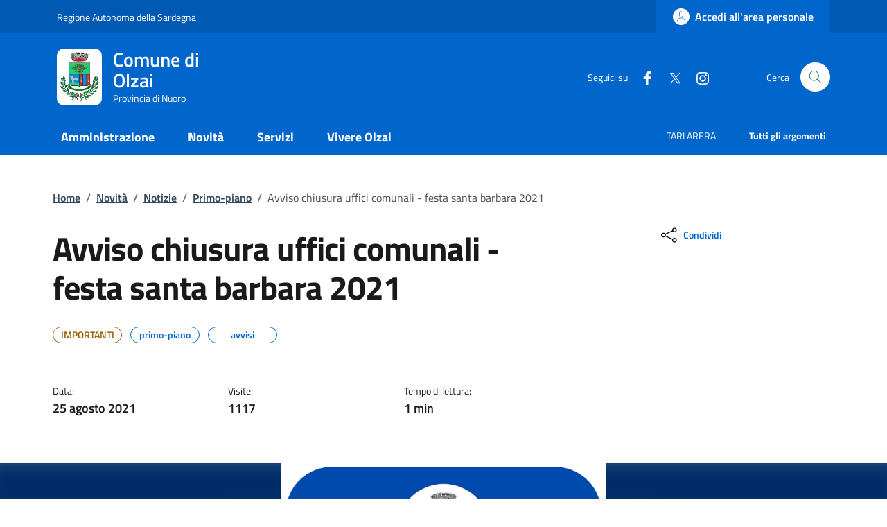

--- FILE ---
content_type: text/html; charset=UTF-8
request_url: https://www.comune.olzai.nu.it/index.php/tzente/articoli/540
body_size: 11979
content:
<!DOCTYPE html>
<html lang="it">
	<head>
		<!-- Required meta tags -->
		<meta charset="utf-8" />
		<meta name="viewport" content="width=device-width, initial-scale=1, shrink-to-fit=no" />
		<meta name="author" content="Comune di Olzai" />
		<meta name="keywords" content="ollsys, nuoro, comune, olzai, tzente" />
		
					<meta property="og:title" content="AVVISO CHIUSURA UFFICI COMUNALI - FESTA SANTA BARBARA 2021" />
			<meta property="og:description" content="&nbsp;
AVVISO
CHIUSURA MUNICIPIOGioved&igrave; 26 agosto 2021(Festa Santa Barbara)
&nbsp;
Si comunica all&rsquo;utenza che, giovedi 26 agosto 2021, in occasione della Festa patronale di Santa Barbara, gli Uffici comunali rimarranno chiusi al pubblico.
&nbsp;
Olzai, 25 agosto 2021 &ndash; prot. n. 3010 &nbsp;
&nbsp;
IL SINDACOf.to Maria Maddalena Agus
&nbsp;
Pubblicato nell&rsquo;albo pretorio on line il 25 agosto 2021 &ndash; n. 692" />
			<meta property="og:image" content="https://www.comune.olzai.nu.it/uploads/articoli/Ufficio_del_Sindaco2.jpg" />
			<meta property="og:type" content="article" />
				
		
		
				
		<meta property="og:url" content="https://www.comune.olzai.nu.it/index.php/tzente/articoli/540" />
		<meta name="description" content="">
		<meta name="theme-color" content=“#0066CC”/>

		<link rel="shortcut icon" type="image/png" href="https://www.comune.olzai.nu.it/uploads/images/Olzai-Stemma1.png"/>
		<!-- CSS -->
		<link rel="stylesheet" href="/shared/agid/css/fonts.css">
		<link rel="stylesheet" media="screen" href="/shared/agid/css/bootstrap-italia.min.css">
		<link rel="stylesheet" href="/shared/agid/css/ollsys.css">
		<link rel="stylesheet" href="/shared/css/fontawesome/all.css">

		
		<title>Comune di Olzai - AVVISO CHIUSURA UFFICI COMUNALI - FESTA SANTA BARBARA 2021</title>
	</head>

	<body>

		<header class="it-header-wrapper it-header-sticky" data-bs-toggle="sticky" data-bs-position-type="fixed" data-bs-sticky-class-name="is-sticky" data-bs-target="#header-nav-wrapper">

	<!-- Slim header -->
	<div class="it-header-slim-wrapper">
	<div class="container">
		<div class="row">
		<div class="col-12">
			<div class="it-header-slim-wrapper-content">
				
								<a class="d-lg-block navbar-brand" target="_blank" href="https://www.regione.sardegna.it/" aria-label="Vai al portale Regione Autonoma della Sardegna" title="Vai al portale Regione Autonoma della Sardegna">Regione Autonoma della Sardegna</a>

			<div class="it-header-slim-right-zone">
					<!-- <div data-element="feedback" class="nav-item dropdown pe-3">
						<a class="nav-link dropdown-toggle" href="" title="">
							<svg class="icon valuta me-1">
								<use href="/shared/agid/svg/sprite.svg#it-pencil"></use>
							</svg>
														
						</a>
					</div> -->

											<a class="btn btn-primary btn-icon btn-full" href="https://servizi.comune.olzai.nu.it/urbi/progs/urp/ur1UR101.sto?DB_NAME=wt00038379&StwEvent=103&Stepper_StepAttivo=2&catnome=Portale%252BIstituzionale&caturl=https://www.comune.olzai.nu.it&servnome=Area%252Bpersonale&servurl=" data-element="personal-area-login">
							<span class="rounded-icon" aria-hidden="true">
								<svg class="icon icon-primary">
									<use xlink:href="/shared/agid/svg/sprites.svg#it-user"></use>
								</svg>
							</span>
							<span class="d-none d-lg-block">Accedi all'area personale</span>
						</a>
					
									<!--
				<div class="it-access-top-wrapper">
				<a class="btn btn-primary btn-sm" href="#">Accedi</a>
				</div>
				-->
			</div>
			</div>
		</div>
		</div>
	</div>
	</div>
	
	<!-- Header Centrale -->
	<div class="it-nav-wrapper">
		<div class="it-header-center-wrapper">
			<div class="container">
				<div class="row">
					<div class="col-12">
					<div class="it-header-center-content-wrapper">
						<div class="it-brand-wrapper">
						<a href="https://www.comune.olzai.nu.it/index.php">
							<img 
								class="logo" 
								height="82"
								src="https://www.comune.olzai.nu.it/uploads/images/Olzai-Stemma12.png" 
								alt="Comune di Olzai" 
																							>
							<div class="it-brand-text">
								<h2>Comune di Olzai</h2>
								<div class="it-brand-tagline d-none d-md-block">Provincia di Nuoro</div>
							</div>
						</a>
						</div>
						<div class="it-right-zone">
						<div class="it-socials d-none d-md-flex">
							<span>Seguici su</span>
							<ul>
														<li>
								<a href="https://www.facebook.com/Municipio-Olzai-111440974094239/" aria-label="Facebook" target="_blank">
								<svg class="icon">
									<use href="/shared/agid/svg/sprite.svg#it-facebook"></use>
								</svg>
								</a>
							</li>
														<li>
								<a href="https://twitter.com/DiOlzai" aria-label="Twitter" target="_blank">
								<svg class="icon">
									<use href="/shared/agid/svg/sprite.svg#it-twitter"></use>
								</svg>
								</a>
							</li>
														<li>
								<a href="https://www.instagram.com/municipiodiolzai/" aria-label="Instagram" target="_blank">
								<svg class="icon">
									<use href="/shared/agid/svg/sprite.svg#it-instagram"></use>
								</svg>
								</a>
							</li>
														</ul>
						</div>
						<div class="it-search-wrapper">
							<span class="d-none d-md-block">Cerca</span>
							<!-- <a class="search-link rounded-icon" aria-label="Cerca nel sito" href="">
							<svg class="icon"><use href="/shared/agid/svg/sprite.svg#it-search"></use></svg>
							</a> -->
							<button class="search-link rounded-icon" type="button" data-bs-toggle="modal" data-bs-target="#search-modal" aria-label="Cerca nel sito" data-focus-mouse="false">
								<svg class="icon">
									<use href="/shared/agid/svg/sprites.svg#it-search"></use>
								</svg>
							</button>
						</div>
						</div>
					</div>
					</div>
				</div>
			</div>
		</div>
	
		<!-- Header Nav -->
		<div class="it-header-navbar-wrapper">
			<div class="container">
			<div class="row">
				<div class="col-12">
				<!--start nav-->
				<nav class="navbar navbar-expand-lg has-megamenu">
					<button class="custom-navbar-toggler" type="button" aria-controls="nav0" aria-expanded="false" aria-label="Mostra/nascondi navigazione" data-bs-target="#nav0" data-bs-toggle="navbarcollapsible" data-focus-mouse="false">
					<svg class="icon icon-white">
						<use href="/shared/agid/svg/sprites.svg#it-burger"></use>
					</svg>
					</button>
					<div class="navbar-collapsable" id="nav0" aria-hidden="true" style="display: none;">
					<div class="overlay fade" style="display: none;"></div>
					<div class="close-div">
						<button class="btn close-menu" type="button" data-focus-mouse="false">
							<span class="visually-hidden">Nascondi la navigazione</span>
							<svg class="icon">
								<use href="/shared/agid/svg/sprites.svg#it-close-big"></use>
							</svg>
						</button>
					</div>
					<div class="menu-wrapper">
						<ul data-element="main-navigation" class="navbar-nav">
						
												
															<li class="nav-item dropdown megamenu">
									<a 
										data-element="management" 
										class="nav-link dropdown-toggle pt-3 pb-2" 
										href="https://www.comune.olzai.nu.it/index.php/tzente/amministrazione" 
										 
										aria-expanded="false"
									>
										<span><strong>Amministrazione</strong></span>
																			</a>
									<div class="dropdown-menu">
										<div class="row">
											<div class="col-lg-4 col-md-12">
												<div class="link-list-wrapper pt-3 pb-2">
													<ul class="link-list">
														<li>
															<h3>Organi di Governo</h3>
														</li>
																																												<li>
																<a data-element="management-category-link" class="list-item" href="https://www.comune.olzai.nu.it/index.php/tzente/sindaco" title="Sindaco">
																	<span><strong>Sindaco</strong></span>
																</a>
															</li>
																																																											<li>
																<a data-element="management-category-link" class="list-item" href="https://www.comune.olzai.nu.it/index.php/tzente/giunta" title="Giunta">
																	<span><strong>Giunta</strong></span>
																</a>
															</li>
																																																											<li>
																<a data-element="management-category-link" class="list-item" href="https://www.comune.olzai.nu.it/index.php/tzente/consiglio" title="Consiglio">
																	<span><strong>Consiglio</strong></span>
																</a>
															</li>
																																										</ul>
												</div>
											</div>
											<div class="col-lg-4 col-md-12">
												<div class="link-list-wrapper">
													<ul class="link-list">
														<li>
															<h3>Aree Amministrative</h3>
														</li>
														<li>
															<a 
																class="list-item" 
																href="https://www.comune.olzai.nu.it/index.php/tzente/uffici" 
																title="Uffici"
																>
																<span>
																	Uffici																</span>
															</a>
														</li>
													</ul>
												</div>
											</div>
											<div class="col-lg-4 col-md-12">
												<div class="link-list-wrapper pt-3 pb-2">
													<ul class="link-list">
														<li>
															<h3>Documenti e Dati</h3>
														</li>
														<li>
															<a 
																class="list-item" 
																href="https://www.comune.olzai.nu.it/index.php/tzente/modulistica" 
																title="Modulistica"
																>
																<span>
																	Modulistica																</span>
															</a>
														</li>
														<li>
															<a 
																class="list-item" 
																href="https://www.comune.olzai.nu.it/index.php/tzente/statuto" 
																title="statuto"
																>
																<span>
																statuto																</span>
															</a>
														</li>
														<li>
															<a 
																class="list-item" 
																href="https://www.comune.olzai.nu.it/index.php/tzente/regolamenti" 
																title="Regolamenti"
																>
																<span>
																	Regolamenti																</span>
															</a>
														</li>
													</ul>
												</div>
											</div>
										</div>
									</div>
								</li>
								
													
												
															<li class="nav-item dropdown">
									<a 
										data-element="news" 
										class="nav-link dropdown-toggle pt-3 pb-2" 
										href="/index.php/tzente/novita" 
										 
										aria-expanded="false"
									>
										<span><strong>Novità</strong></span>
																			</a>
									<div class="dropdown-menu">
									<div class="link-list-wrapper ">
										<ul class="link-list">
																					<li><a data-element="news-category-link" lass="list-item" href="https://www.comune.olzai.nu.it/index.php/tzente/comunicazioni"><span>Notizie</span></a></li>
																					<li><a data-element="news-category-link" lass="list-item" href="https://www.comune.olzai.nu.it/index.php/tzente/comunicazioni/avvisi"><span>Avvisi</span></a></li>
																					<li><a data-element="news-category-link" lass="list-item" href="https://www.comune.olzai.nu.it/index.php/tzente/comunicazioni/comunicati"><span>Comunicati</span></a></li>
																				</ul>
									</div>
									</div>
								</li>
													
												
															<li class="nav-item">
									<a data-element="all-services" class="nav-link pt-3 pb-2" href="https://www.comune.olzai.nu.it/index.php/tzente/servizi" aria-expanded="false">
									<span><strong>Servizi</strong></span>
									</a>
								</li>
													
												
															<li class="nav-item dropdown megamenu">
									<a 
										class="nav-link dropdown-toggle pt-3 pb-2" 
										data-element="live" 
										href="/index.php/tzente/vivere" 
										  
										aria-expanded="false"
										>
										<span><strong>Vivere Olzai</strong></span>
																			</a>
									<div class="dropdown-menu">
										<div class="row">
											<div class="col-lg-6 col-md-12">
												<div class="link-list-wrapper">
													<ul class="link-list">
														<li>
															<h3>Luoghi</h3>
														</li>
																													<li>
																<a data-element="live-button-locations" class="list-item" href="https://www.comune.olzai.nu.it/index.php/tzente/pagine/paese" title="Il Paese">
																	<span>Il Paese </span>
																</a>
															</li>
																													<li>
																<a data-element="live-button-locations" class="list-item" href="https://www.comune.olzai.nu.it/index.php/tzente/pagine/numeri_indirizzi" title="Numeri e indirizzi utili">
																	<span>Numeri e indirizzi utili </span>
																</a>
															</li>
																													<li>
																<a data-element="live-button-locations" class="list-item" href="https://www.comune.olzai.nu.it/index.php/tzente/pagine/strutture_ristorative" title="Dove mangiare">
																	<span>Dove mangiare </span>
																</a>
															</li>
																													<li>
																<a data-element="live-button-locations" class="list-item" href="https://www.comune.olzai.nu.it/index.php/tzente/pagine/sportello_linguistico" title="Ufitziu Limba Sarda">
																	<span>Ufitziu Limba Sarda </span>
																</a>
															</li>
																													<li>
																<a data-element="live-button-locations" class="list-item" href="https://www.comune.olzai.nu.it/index.php/tzente/pagine/museo" title="Museo Carmelo Floris">
																	<span>Museo Carmelo Floris </span>
																</a>
															</li>
																													<li>
																<a data-element="live-button-locations" class="list-item" href="https://www.comune.olzai.nu.it/index.php/tzente/pagine/mulino_arginamento" title="Mulino e arginamento">
																	<span>Mulino e arginamento </span>
																</a>
															</li>
																													<li>
																<a data-element="live-button-locations" class="list-item" href="https://www.comune.olzai.nu.it/index.php/tzente/pagine/carnevale" title="Il carnevale">
																	<span>Il carnevale </span>
																</a>
															</li>
																													<li>
																<a data-element="live-button-locations" class="list-item" href="https://www.comune.olzai.nu.it/index.php/tzente/pagine/cortes_apertas" title="Cortes Apertas">
																	<span>Cortes Apertas </span>
																</a>
															</li>
																											</ul>
												</div>
											</div>
											<div class="col-lg-6 col-md-12">
												<div class="link-list-wrapper">
													<ul class="link-list">
														<li>
															<h3>Eventi</h3>
														</li>
														<li>
															<a data-element=“live-button-events” class="list-item" href="https://www.comune.olzai.nu.it/index.php/tzente/eventi" title="Eventi">
																<span>Mostra tutti</span>
															</a>
														</li>
													</ul>
												</div>
											</div>
										</div>
									</div>
								</li>
													
												
																				
												
																				
												</ul>
						
						<ul class="navbar-nav navbar-secondary hidden-md">
							
															<li class="nav-item">
									<a class="nav-link" href="https://www.comune.olzai.nu.it/index.php/tzente/tari_arera/">
										<span>TARI ARERA</span>
									</a>
								</li>
							
							<li class="nav-item">
								<a data-element="all-topics" class="nav-link" href="https://www.comune.olzai.nu.it/index.php/tzente/argomenti/">
								<span><strong>Tutti gli argomenti</strong></span>
								</a>
							</li>
						</ul>

					</div>
					</div>
				</nav>
				</div>
			</div>
			</div>
		</div>
	</div>

</header>
<main>
	<div class="container">

		<div class="row justify-content-center">
	<div class="col px-lg-4">
    <nav class="breadcrumb-container mt-5 mb-4" aria-label="breadcrumb" style="font-size:.8888888889rem">
      <ol class="breadcrumb p-0" data-element="breadcrumb">

        <li class="breadcrumb-item">
          <a 
            href="https://www.comune.olzai.nu.it/index.php" 
            title="Home"
            >Home</a><span class="separator">/</span>
        </li>

                            <li class="breadcrumb-item">
            <a href="https://www.comune.olzai.nu.it/index.php/tzente/novita" title="Novità">Novità</a><span class="separator">/</span>
          </li>
                                      <li class="breadcrumb-item">
            <a href="https://www.comune.olzai.nu.it/index.php/tzente/comunicazioni" title="Notizie">Notizie</a><span class="separator">/</span>
          </li>
                                      <li class="breadcrumb-item">
            <a href="https://www.comune.olzai.nu.it/index.php/tzente/comunicazioni/primo-piano" title="Primo-piano">Primo-piano</a><span class="separator">/</span>
          </li>
                                        <li class="breadcrumb-item active">
              <span>Avviso chiusura uffici comunali - festa santa barbara 2021</span>
            </li>
                  
      </ol>
    </nav>
  </div>
</div>
		<div class="row">
			<div class="col-lg-8 px-lg-4 py-lg-2">
				<div class="row">
					<div class="col">
						<h1>Avviso chiusura uffici comunali - festa santa barbara 2021</h1>
						<div class="mt-4">
															<div class="chip chip-simple chip-warning">
									<span class="chip-label text-uppercase">Importanti</span>
								</div>
							
															<div class="chip chip-simple chip-primary">
									<span class="chip-label">primo-piano</span>
								</div>
															<div class="chip chip-simple chip-primary">
									<span class="chip-label">avvisi</span>
								</div>
													</div>
					</div>
				</div>
				<div class="row mt-5 mb-4">

					
											<div class="col-4">
							<small>Data:</small>
							<p class="fw-semibold text-monospace">25 agosto 2021</p>
						</div>
						<div class="col-4">
							<small>Visite:</small>
							<p class="fw-semibold">1117</p>
						</div>

						<div class="col-4">
							<small>Tempo di lettura:</small>
							<p class="fw-semibold">
								1 min
							</p>
						</div>
									</div>
			</div>
			<div class="col-lg-3 offset-lg-1">
				<!-- CONDIVIDI -->
				<div class="mb-4">
<div class="dropdown d-inline">
  <button class="btn btn-dropdown dropdown-toggle" type="button" id="shareActions" data-bs-toggle="dropdown" aria-haspopup="true" aria-expanded="false">
	<svg class="icon">
	  <use xlink:href="/shared/agid/svg/sprite.svg#it-share"></use>
	</svg>
	<small>Condividi</small>
  </button>
  <div class="dropdown-menu shadow-lg" aria-labelledby="shareActions">
	<div class="link-list-wrapper">
	  <ul class="link-list">
		<li>
		  <a class="list-item d-lg-none" href="whatsapp://send?text=https://www.comune.olzai.nu.it/index.php/tzente/articoli/540" title="Whatsapp" onClick="condividi_wa()">
			<svg class="icon">
			  <use xlink:href="/shared/agid/svg/sprite.svg#it-whatsapp"></use>
			</svg>
			<span>Whatsapp</span>
		  </a>
		</li>
		<li>
		  <a class="list-item" href="https://telegram.me/share/url?url=https://www.comune.olzai.nu.it/index.php/tzente/articoli/540" title="Telegram" target="_blank" onClick="condividi_tg()">
			<svg class="icon">
			  <use xlink:href="/shared/agid/svg/sprite.svg#it-telegram"></use>
			</svg>
			<span>Telegram</span>
		  </a>
		</li>
		<li>
		  <a class="list-item" href="https://www.facebook.com/sharer/sharer.php?u=https://www.comune.olzai.nu.it/index.php/tzente/articoli/540" title="Facebook" target="_blank" onClick="condividi_fb()">
			<svg class="icon">
			  <use xlink:href="/shared/agid/svg/sprite.svg#it-facebook"></use>
			</svg>
			<span>Facebook</span>
		  </a>
		</li>
		<li>
		  <a class="list-item" href="https://twitter.com/home?status=https://www.comune.olzai.nu.it/index.php/tzente/articoli/540" title="Twitter" target="_blank" onClick="condividi_tw()">
			<svg class="icon">
			  <use xlink:href="/shared/agid/svg/sprite.svg#it-twitter"></use>
			</svg>
			<span>Twitter</span>
		  </a>
		</li>
		<li>
		  <a class="list-item" href="mailto:?&amp;body=https://www.comune.olzai.nu.it/index.php/tzente/articoli/540" title="Email" onClick="condividi_email()">
			<svg class="icon">
			  <use xlink:href="/shared/agid/svg/sprite.svg#it-mail"></use>
			</svg>
			<span>Email</span>
		  </a>
		</li>
	  </ul>
	</div>
  </div>
</div>
</div>
	<script>
		function condividi_wa(){
			$.ajax({
			 type: 'POST',
			 url: 'https://www.comune.olzai.nu.it/index.php/tzente/condividi', 
			 data: {
				 social: 'condividi_wa',
				 tipo: 'articoli',
				 id: '540',
				 condividi: '0',
			 }
			});
		};
				
		function condividi_tg(){
			$.ajax({
			 type: 'POST',
			 url: 'https://www.comune.olzai.nu.it/index.php/tzente/condividi', 
			 data: {
				 social: 'condividi_tg',
				 tipo: 'articoli',
				 id: '540',
				 condividi: '0',
			 }
			});
		};
		
		function condividi_fb(){
			$.ajax({
			 type: 'POST',
			 url: 'https://www.comune.olzai.nu.it/index.php/tzente/condividi', 
			 data: {
				 social: 'condividi_fb',
				 tipo: 'articoli',
				 id: '540',
				 condividi: '0',
			 }
			});
		};

		function condividi_tw(){
			$.ajax({
			 type: 'POST',
			 url: 'https://www.comune.olzai.nu.it/index.php/tzente/condividi', 
			 data: {
				 social: 'condividi_tw',
				 tipo: 'articoli',
				 id: '540',
				 condividi: '0',
			 }
			});
		};
		
		function condividi_email(){
			$.ajax({
			 type: 'POST',
			 url: 'https://www.comune.olzai.nu.it/index.php/tzente/condividi', 
			 data: {
				 social: 'condividi_email',
				 tipo: 'articoli',
				 id: '540',
				 condividi: '0',
			 }
			});
		};
	</script>
				<!-- ARGOMENTI -->
				<div class="my-4">
									</div>
							</div>
		</div>
	</div>

	<div class="container-fluid my-3">
   <div class="row justify-content-center">
            <div class="poster-wrapper position-relative text-center">
         <div class="poster-bg"></div>
         <div class="poster-content">
            <figure class="figure m-0">
               <img
                  id="main-poster"
                  class="figure-img img-fluid m-0"
                  src="https://www.comune.olzai.nu.it/uploads/articoli/Ufficio_del_Sindaco2.jpg"
                  alt="AVVISO CHIUSURA UFFICI COMUNALI - FESTA SANTA BARBARA 2021">

            </figure>
         </div>
         <figcaption class="figure-caption text-center pt-3 bg-white mt-0">
            AVVISO CHIUSURA UFFICI COMUNALI - FESTA SANTA BARBARA 2021         </figcaption>
      </div>
   </div>
</div>

<style>
   .poster-wrapper {
      position: relative;
      overflow: hidden;
      display: flex;
      flex-direction: column;
      align-items: center;
   }

   .poster-bg {
      position: absolute;
      top: 0;
      left: 0;
      width: 100%;
      height: 100%;
      background-size: cover;
      background-position: center;
      filter: blur(20px) brightness(0.6);
      z-index: 1;
      transform: scale(1.1);
   }

   .poster-content {
      position: relative;
      z-index: 2;
      width: 100vw;
      text-align: center;
      /* padding: 1rem; */
   }

   .poster-wrapper img {
      max-width: 100%;
      max-height: 65vh;
      height: auto;
      object-fit: contain;
   }

   /* Il figcaption sta sotto, fuori dalla zona di overlay */
   .poster-wrapper figcaption {
      position: relative;
      z-index: 2;
      margin-top: 1rem;
      width: 100vw;
   }
</style>

<script>
   document.addEventListener("DOMContentLoaded", function() {
      const img = document.getElementById("main-poster");
      const bg = document.querySelector(".poster-bg");

      const applyBackground = function() {
         const aspectRatio = img.naturalHeight / img.naturalWidth;
         const minWidthForFullScreen = 640; // puoi aumentare o diminuire questo valore
         const isPortraitOrAlmost = aspectRatio > 0.9 || img.naturalWidth < minWidthForFullScreen;

         console.log(img.naturalWidth);
         console.log(img.naturalHeight);
         console.log(aspectRatio);
         console.log(isPortraitOrAlmost);

         if (isPortraitOrAlmost) {
            bg.style.backgroundImage = `url('${img.src}')`;
            bg.style.display = 'block';
         } else {
            bg.style.display = 'none';
            img.style.width = '100vw';
            img.style.maxWidth = '100vw';
            img.style.height = 'auto';
            img.style.objectFit = 'cover';
         }
      };

      if (img.complete) {
         applyBackground(); // se è già caricata (cache), lo applichiamo subito
      } else {
         img.onload = applyBackground; // altrimenti attendiamo il caricamento
      }
   });
</script>
	<div class="container">
		<div class="row border-top row-column-border row-column-menu-left">
			<aside class="col-lg-4">
  <div data-bs-toggle="sticky" data-bs-stackable="true">

    <nav class="navbar it-navscroll-wrapper navbar-expand-lg" aria-label="INDICE DELLA PAGINA" data-bs-navscroll="">
      <div class="navbar-custom" id="navbarNavProgress" style="width:100%">
        <div class="menu-wrapper">
          <div class="link-list-wrapper">
            <div class="accordion border-0">
              <div class="accordion-item">
                <span class="accordion-header" id="accordion-title-one">
                  <button class="accordion-button border-0 pb-10 px-3" type="button" data-bs-toggle="collapse" data-bs-target="#collapse-one" aria-expanded="true" aria-controls="collapse-one">
                    INDICE DELLA PAGINA
                  </button>
                </span>
                <div class="progress">
                  <div class="progress-bar it-navscroll-progressbar" role="progressbar" aria-valuenow="0" aria-valuemin="0" aria-valuemax="100" style="width: 0%;"></div>
                </div>
                <div id="collapse-one" class="accordion-collapse collapse show" role="region" aria-labelledby="accordion-title-one">
                  <div class="accordion-body px-0">
                    <ul class="link-list" data-element="page-index">

                                                                  <li class="nav-item active">
                        <a class="nav-link active" href="#testo">
                          <span>Contenuto</span>
                        </a>
                      </li>
                                                                  <li class="nav-item ">
                        <a class="nav-link " href="#autore">
                          <span>A cura di</span>
                        </a>
                      </li>
                                                                  <li class="nav-item ">
                        <a class="nav-link " href="#allegati">
                          <span>Allegati</span>
                        </a>
                      </li>
                                            
                                          </ul>
                  </div>
                </div>
              </div>
            </div>
          </div>
        </div>
      </div>
    </nav>


  </div>
</aside>
			<section class="col-lg-8 it-page-sections-container">
				<article id="testo" class="it-page-section anchor-offset mb-5">
					
										<p>&nbsp;</p>
<h2 style="text-align: center;"><strong>AVVISO</strong></h2>
<h1 style="text-align: center;"><strong>CHIUSURA MUNICIPIO<br /></strong><strong>Gioved&igrave; 26 agosto 2021<br /></strong>(Festa Santa Barbara)</h1>
<p>&nbsp;</p>
<p><strong>Si comunica all&rsquo;utenza che, giovedi 26 agosto 2021, in occasione della Festa patronale di Santa Barbara, gli Uffici comunali rimarranno chiusi al pubblico.</strong></p>
<p>&nbsp;</p>
<p><strong>Olzai, 25 agosto 2021 &ndash; prot. n. 3010 &nbsp;</strong></p>
<p>&nbsp;</p>
<p><strong>IL SINDACO<br /></strong>f.to<em> Maria Maddalena Agus</em></p>
<p><em>&nbsp;</em></p>
<p><em>Pubblicato nell&rsquo;albo pretorio on line il 25 agosto 2021 &ndash; n. 692</em></p>
					
														</article>

				
				<h3 class="text-secondary mb-3 mt-5 it-page-section anchor-offset" id="autore">A cura di</h3>
				<div class="row">
					<div class="col-12 col-sm-8 col-xl-6">
						<div class="card-wrapper rounded h-auto">
							<div class="card card-teaser card-teaser-info rounded shadow-sm p-4">
								<div class="card-body pe-3">
									<h5 class="card-title">
										<a class="text-decoration-none" href="https://www.comune.olzai.nu.it/index.php">
											Comune di Olzai										</a>
									</h5>
									<div class="card-text">
										Corso Vittorio Emanuele 25 08020 -  Olzai  (NU)									</div>
								</div>
								<div class="avatar size-xl">
									<img src="https://www.comune.olzai.nu.it/uploads/images/Olzai-Stemma12.png" alt="Logo">
								</div>
							</div>
						</div>
					</div>
					<div class="col-12 col-sm-4 col-xl-6">
						<!-- <h6><small>Persone</small></h6>
                  <ul class="d-flex flex-wrap gap-1 mt-2">
                    <li>
                      <a class="chip chip-simple" href="#" data-focus-mouse="false">
                        <span class="chip-label">Mario Rossi</span>
                      </a>
                    </li>
                    <li>
                      <a class="chip chip-simple" href="#">
                        <span class="chip-label">Alessandro Bianchi</span>
                      </a>
                    </li>
                  </ul> -->
					</div>
				</div>

									<article id="ultimo-aggiornamento" class="anchor-offset mt-5">
						<h4 class="h6">Ultimo aggiornamento: <span class="h6 fw-normal">25/08/2021, 11:07</span></h4>
					</article>
				
									<article id="allegati" class="it-page-section anchor-offset mb-5 pt-5 mt-5 border-top">
						<h5 class="text-secondary">Allegati (1)</h5>

						<div class="it-list-wrapper">
  <ul class="it-list">
        <li>
      <a href="https://www.comune.olzai.nu.it/uploads/allegati/prot_3010_AVVISO_CHIUSURA_UFFICI_SANTA_BARBARA_2021.pdf" target="_blank" class="list-item">
        <div class="it-rounded-icon">
          <svg class="icon">
            <use href="/shared/agid/svg/sprites.svg#it-file"></use>
          </svg>
        </div>
        <div class="it-right-zone"><span class="text">Prot 3010 AVVISO SINDACO Chiusura Uffici comunali Festa Santa Barbara 2021</span>
        </div>
      </a>
    </li>
      </ul>
</div>					</article>
				
			</section>
		</div>
	</div>

	<section id="contenuti-correlati">
		<div class="section section-muted section-inset-shadow">
			<div class="section-content">
				<div class="container">
											<div class="row">
							<div class="col">
								<div class="card-wrapper card-teaser-wrapper card-teaser-wrapper-equal card-teaser-block-2">
									<div class="card card-teaser card-column shadow my-3 rounded">
										<div class="card-header">
											<svg class="icon">
												<use xlink:href="/shared/agid/svg/sprite.svg#it-arrow-left-circle"></use>
											</svg>
											<h5 class="card-title">
												Precedente											</h5>
										</div>
										<div class="card-body">
											<div class="link-list-wrapper mt-3">
												<ul class="link-list">
																									</ul>
											</div>
										</div>
									</div>
									<div class="card card-teaser card-column shadow my-3 rounded">
										<div class="card-header">
											<svg class="icon">
												<use xlink:href="/shared/agid/svg/sprite.svg#it-arrow-right-circle"></use>
											</svg>
											<h5 class="card-title">
												Successivo											</h5>
										</div>
										<div class="card-body">
											<div class="link-list-wrapper mt-3">
												<ul class="link-list">
																											<li>
															<a class="list-item" href="https://www.comune.olzai.nu.it/index.php/tzente/articoli/1059" title="COMUNICAZIONI SUL SERVIZIO DI RACCOLTA RIFIUTI SOLIDI URBANI 2024">
																<span>COMUNICAZIONI SUL SERVIZIO DI RACCOLTA RIFIUTI SOLIDI URBANI 2024</span>
															</a>
														</li>
																									</ul>
											</div>
										</div>
									</div>
								</div>
							</div>
						</div>
										<div class="row">
						<div class="col">
							<div class="card-wrapper card-teaser-wrapper card-teaser-wrapper-equal card-teaser-block-3">
								<div class="card card-teaser card-column shadow my-3 rounded">
									<div class="card-header">
										<svg class="icon">
											<use xlink:href="/shared/agid/svg/sprite.svg#it-folder"></use>
										</svg>
										<h5 class="card-title">
											Correlati										</h5>
									</div>
									<div class="card-body">
										<div class="link-list-wrapper mt-3">
											<ul class="link-list">
																									<li>
														<a class="list-item" href="https://www.comune.olzai.nu.it/index.php/tzente/articoli/1512" title="EVENTI DI NATALE 2025 - Proiezione del film BENTU di Salvatore Mereu - CINE TEATRO MESINA 17 gennaio 2026 ore 18,00">
															<span>EVENTI DI NATALE 2025 - Proiezione del film BENTU di Salvatore Mereu - CINE TEATRO MESINA 17 gennaio 2026 ore 18,00</span>
														</a>
													</li>
																									<li>
														<a class="list-item" href="https://www.comune.olzai.nu.it/index.php/tzente/articoli/1510" title="Consultazione pubblica aggiornamento PTPC 2026-2028">
															<span>Consultazione pubblica aggiornamento PTPC 2026-2028</span>
														</a>
													</li>
																									<li>
														<a class="list-item" href="https://www.comune.olzai.nu.it/index.php/tzente/articoli/1507" title="EVENTI DI NATALE 2025 - TRAMA DI LIBRI E DI NOTE: OLZAI RICORDA RAFFAELA DORE CON 'GLI DEI DEL BAMBINO' - TEATRO MESINA 10/01/2026 ore 17:00">
															<span>EVENTI DI NATALE 2025 - TRAMA DI LIBRI E DI NOTE: OLZAI RICORDA RAFFAELA DORE CON 'GLI DEI DEL BAMBINO' - TEATRO MESINA 10/01/2026 ore 17:00</span>
														</a>
													</li>
																									<li>
														<a class="list-item" href="https://www.comune.olzai.nu.it/index.php/tzente/articoli/1505" title="CONTRIBUTI ALLE FAMIGLIE CHE USUFRUISCONO DI SERVIZI EDUCATIVI PER MINORI DI ETÀ 0/36 MESI - ANNO 2025. SCADENZA DOMANDE 16/01/2026.">
															<span>CONTRIBUTI ALLE FAMIGLIE CHE USUFRUISCONO DI SERVIZI EDUCATIVI PER MINORI DI ETÀ 0/36 MESI - ANNO 2025. SCADENZA DOMANDE 16/01/2026.</span>
														</a>
													</li>
																							</ul>
										</div>
									</div>
								</div>
								<div class="card card-teaser card-column shadow my-3 rounded">
									<div class="card-header">
										<svg class="icon">
											<use xlink:href="/shared/agid/svg/sprite.svg#it-password-visible"></use>
										</svg>
										<h5 class="card-title">
											Popolari										</h5>
									</div>
									<div class="card-body">
										<div class="link-list-wrapper mt-3">
											<ul class="link-list">
																									<li>
														<a class="list-item" href="https://www.comune.olzai.nu.it/index.php/tzente/articoli/11" title="LA PINACOTECA COMUNALE CARMELO FLORIS">
															<span>LA PINACOTECA COMUNALE CARMELO FLORIS</span>
														</a>
													</li>
																									<li>
														<a class="list-item" href="https://www.comune.olzai.nu.it/index.php/tzente/articoli/1065" title="ESTENSIONE ORARI  APERTURA AMBULATORIO ASCOT  A DECORRERE DALLA DATA del 22 /01/ 2024">
															<span>ESTENSIONE ORARI  APERTURA AMBULATORIO ASCOT  A DECORRERE DALLA DATA del 22 /01/ 2024</span>
														</a>
													</li>
																									<li>
														<a class="list-item" href="https://www.comune.olzai.nu.it/index.php/tzente/articoli/1292" title="CALENDARIO RACCOLTA DIFFERENZIATA 2025">
															<span>CALENDARIO RACCOLTA DIFFERENZIATA 2025</span>
														</a>
													</li>
																									<li>
														<a class="list-item" href="https://www.comune.olzai.nu.it/index.php/tzente/articoli/1112" title="UNIONE DEI COMUNI - CALENDARIO RACCOLTA DIFFERENZIATA DA MARZO A DICEMBRE  2024">
															<span>UNIONE DEI COMUNI - CALENDARIO RACCOLTA DIFFERENZIATA DA MARZO A DICEMBRE  2024</span>
														</a>
													</li>
																							</ul>
										</div>
									</div>
								</div>
								<div class="card card-teaser card-column shadow my-3 rounded">
									<div class="card-header">
										<svg class="icon">
											<use xlink:href="/shared/agid/svg/sprite.svg#it-calendar"></use>
										</svg>
										<h5 class="card-title">
											Recenti										</h5>
									</div>
									<div class="card-body">
										<div class="link-list-wrapper mt-3">
											<ul class="link-list">
																									<li>
														<a class="list-item" href="https://www.comune.olzai.nu.it/index.php/tzente/articoli/1512" title="EVENTI DI NATALE 2025 - Proiezione del film BENTU di Salvatore Mereu - CINE TEATRO MESINA 17 gennaio 2026 ore 18,00">
															<span>EVENTI DI NATALE 2025 - Proiezione del film BENTU di Salvatore Mereu - CINE TEATRO MESINA 17 gennaio 2026 ore 18,00</span>
														</a>
													</li>
																									<li>
														<a class="list-item" href="https://www.comune.olzai.nu.it/index.php/tzente/articoli/1510" title="Consultazione pubblica aggiornamento PTPC 2026-2028">
															<span>Consultazione pubblica aggiornamento PTPC 2026-2028</span>
														</a>
													</li>
																									<li>
														<a class="list-item" href="https://www.comune.olzai.nu.it/index.php/tzente/articoli/1508" title="Avviso condizioni meteo avverse per neve">
															<span>Avviso condizioni meteo avverse per neve</span>
														</a>
													</li>
																									<li>
														<a class="list-item" href="https://www.comune.olzai.nu.it/index.php/tzente/articoli/1507" title="EVENTI DI NATALE 2025 - TRAMA DI LIBRI E DI NOTE: OLZAI RICORDA RAFFAELA DORE CON 'GLI DEI DEL BAMBINO' - TEATRO MESINA 10/01/2026 ore 17:00">
															<span>EVENTI DI NATALE 2025 - TRAMA DI LIBRI E DI NOTE: OLZAI RICORDA RAFFAELA DORE CON 'GLI DEI DEL BAMBINO' - TEATRO MESINA 10/01/2026 ore 17:00</span>
														</a>
													</li>
																							</ul>
										</div>
									</div>
								</div>
							</div>
						</div>
					</div>
				</div>
			</div>
		</div>
	</section>

</main><section class="section bg-primary py-5">
  <div class="container">
    <div class="row d-flex justify-content-center">
      <div class="col-12 col-lg-6 p-lg-0 px-4">
        <div class="cmp-rating pt-lg-80 pb-lg-80" id="rating">
          <div class="card shadow card-wrapper p-4" data-element="feedback">
            <div class="cmp-rating__card-first">
              <div class="card-header border-0 p-0 mb-2">
                  <h2 class="h5 mb-0" data-element="feedback-title">Quanto sono chiare le informazioni su questa pagina?</h2>
              </div>
              <div class="card-body p-0">
                <fieldset class="rating">
                  <legend class="visually-hidden">Valuta da 1 a 5 stelle la pagina</legend>
                  <input type="radio" id="star5a" name="ratingA" value="5">
                  <label class="full rating-star active" for="star5a" data-element="feedback-rate-5">
                    <svg class="icon icon-sm" role="img" aria-labelledby="first-star" viewBox="0 0 24 24" xmlns="http://www.w3.org/2000/svg">
                      <path d="M12 1.7L9.5 9.2H1.6L8 13.9l-2.4 7.6 6.4-4.7 6.4 4.7-2.4-7.6 6.4-4.7h-7.9L12 1.7z"></path>
                      <path fill="none" d="M0 0h24v24H0z"></path>
                    </svg>
                    <span class="visually-hidden" id="first-star">Valuta 5 stelle su 5</span>
                  </label>
                  <input type="radio" id="star4a" name="ratingA" value="4">
                  <label class="full rating-star active" for="star4a" data-element="feedback-rate-4">
                    <svg class="icon icon-sm" role="img" aria-labelledby="second-star" viewBox="0 0 24 24" xmlns="http://www.w3.org/2000/svg">
                      <path d="M12 1.7L9.5 9.2H1.6L8 13.9l-2.4 7.6 6.4-4.7 6.4 4.7-2.4-7.6 6.4-4.7h-7.9L12 1.7z"></path>
                      <path fill="none" d="M0 0h24v24H0z"></path>
                    </svg>
                    <span class="visually-hidden" id="second-star">Valuta 4 stelle su 5</span>
                  </label>
                  <input type="radio" id="star3a" name="ratingA" value="3">
                  <label class="full rating-star active" for="star3a" data-element="feedback-rate-3">
                    <svg class="icon icon-sm" role="img" aria-labelledby="third-star" viewBox="0 0 24 24" xmlns="http://www.w3.org/2000/svg">
                      <path d="M12 1.7L9.5 9.2H1.6L8 13.9l-2.4 7.6 6.4-4.7 6.4 4.7-2.4-7.6 6.4-4.7h-7.9L12 1.7z"></path>
                      <path fill="none" d="M0 0h24v24H0z"></path>
                    </svg>
                    <span class="visually-hidden" id="third-star">Valuta 3 stelle su 5</span>
                  </label>
                  <input type="radio" id="star2a" name="ratingA" value="2">
                  <label class="full rating-star active" for="star2a" data-element="feedback-rate-2">
                    <svg class="icon icon-sm" role="img" aria-labelledby="fourth-star" viewBox="0 0 24 24" xmlns="http://www.w3.org/2000/svg">
                      <path d="M12 1.7L9.5 9.2H1.6L8 13.9l-2.4 7.6 6.4-4.7 6.4 4.7-2.4-7.6 6.4-4.7h-7.9L12 1.7z"></path>
                      <path fill="none" d="M0 0h24v24H0z"></path>
                    </svg>
                    <span class="visually-hidden" id="fourth-star">Valuta 2 stelle su 5</span>
                  </label>
                  <input type="radio" id="star1a" name="ratingA" value="1">
                  <label class="full rating-star active" for="star1a" data-element="feedback-rate-1">
                    <svg class="icon icon-sm" role="img" aria-labelledby="fifth-star" viewBox="0 0 24 24" xmlns="http://www.w3.org/2000/svg">
                      <path d="M12 1.7L9.5 9.2H1.6L8 13.9l-2.4 7.6 6.4-4.7 6.4 4.7-2.4-7.6 6.4-4.7h-7.9L12 1.7z"></path>
                      <path fill="none" d="M0 0h24v24H0z"></path>
                    </svg>
                    <span class="visually-hidden" id="fifth-star">Valuta 1 stelle su 5</span>
                  </label>
                </fieldset>
              </div>
            </div>
            <div class="cmp-rating__card-second d-none" data-step="3">
              <div class="card-header border-0 mb-0">
                <h2 class="h5 mb-0" id="rating-feedback">Grazie, il tuo parere ci aiuterà a migliorare il
                  servizio!</h2>
              </div>
            </div>
            <div class="form-rating d-none mt-3">
              <div class="d-none" data-step="1">
                <div class="cmp-steps-rating">
                  <fieldset class="fieldset-rating-one d-none" data-element="feedback-rating-positive">
                    <legend class="iscrizioni-header w-100">
                      <h3 class="h5 step-title d-flex flex-column flex-lg-row align-items-lg-center justify-content-between drop-shadow">
                        <span class="d-block text-wrap" data-element="feedback-rating-question">
                          Quali sono stati gli aspetti che hai preferito?
                        </span>
                        <span class="step">1/2</span>
                      </h3>
                    </legend>
                    <div class="cmp-steps-rating__body">
                      <div class="cmp-radio-list">
                        <div class="card card-teaser shadow-rating">
                          <div class="card-body">
                            <div class="form-check m-0">
                              <div class="radio-body border-bottom border-light cmp-radio-list__item">
                                <input name="rating1" type="radio" id="radio-1">
                                <label for="radio-1" class="active" data-element="feedback-rating-answer">Le indicazioni erano chiare</label>
                              </div>
                              <div class="radio-body border-bottom border-light cmp-radio-list__item">
                                <input name="rating1" type="radio" id="radio-2">
                                <label for="radio-2" class="active" data-element="feedback-rating-answer">Le indicazioni erano complete</label>
                              </div>
                              <div class="radio-body border-bottom border-light cmp-radio-list__item">
                                <input name="rating1" type="radio" id="radio-3">
                                <label for="radio-3" class="active" data-element="feedback-rating-answer">Capivo sempre che stavo procedendo correttamente</label>
                              </div>
                              <div class="radio-body border-bottom border-light cmp-radio-list__item">
                                <input name="rating1" type="radio" id="radio-4">
                                <label for="radio-4" class="active" data-element="feedback-rating-answer">Non ho avuto problemi tecnici</label>
                              </div>
                              <div class="radio-body border-bottom border-light cmp-radio-list__item">
                                <input name="rating1" type="radio" id="radio-5">
                                <label for="radio-4" class="active" data-element="feedback-rating-answer">Altro</label>
                              </div>
                            </div>
                          </div>
                        </div>
                      </div>
                    </div>
                  </fieldset>
                  <fieldset class="fieldset-rating-two d-none" data-element="feedback-rating-negative">
                    <legend class="iscrizioni-header w-100">
                      <h3 class="h5 step-title d-flex flex-column flex-lg-row flex-wrap align-items-lg-center justify-content-between drop-shadow">
                        <span class="d-block text-wrap" data-element="feedback-rating-question">
                          Dove hai incontrato le maggiori difficoltà?
                        </span>
                        <span class="step">1/2</span>
                      </h3>
                    </legend>
                    <div class="cmp-steps-rating__body">
                      <div class="cmp-radio-list">
                        <div class="card card-teaser shadow-rating">
                          <div class="card-body">
                            <div class="form-check m-0">
                              <div class="radio-body border-bottom border-light cmp-radio-list__item">
                                <input name="rating2" type="radio" id="radio-6">
                                <label for="radio-6" class="active" data-element="feedback-rating-answer">A volte le indicazioni non erano chiare</label>
                              </div>
                              <div class="radio-body border-bottom border-light cmp-radio-list__item">
                                <input name="rating2" type="radio" id="radio-7">
                                <label for="radio-7" class="active" data-element="feedback-rating-answer">A volte le indicazioni non erano complete</label>
                              </div>
                              <div class="radio-body border-bottom border-light cmp-radio-list__item">
                                <input name="rating2" type="radio" id="radio-8">
                                <label for="radio-8" class="active" data-element="feedback-rating-answer">A volte non capivo se stavo procedendo correttamente</label>
                              </div>
                              <div class="radio-body border-bottom border-light cmp-radio-list__item">
                                <input name="rating2" type="radio" id="radio-9">
                                <label for="radio-9" class="active" data-element="feedback-rating-answer">Ho avuto problemi tecnici</label>
                              </div>
                              <div class="radio-body border-bottom border-light cmp-radio-list__item">
                                <input name="rating2" type="radio" id="radio-10">
                                <label for="radio-10" class="active" data-element="feedback-rating-answer">Altro</label>
                              </div>
                            </div>
                          </div>
                        </div>
                      </div>
                    </div>
                  </fieldset>
                </div>
              </div>
              <div class="d-none" data-step="2">
                <div class="cmp-steps-rating">
                  <fieldset>
                    <legend class="iscrizioni-header w-100">
                      <h3 class="h5 step-title d-flex flex-column flex-lg-row flex-wrap align-items-lg-center justify-content-between drop-shadow">
                        <span class="d-block text-wrap">
                          Vuoi aggiungere altri dettagli?
                        </span>
                        <span class="step">2/2</span>
                      </h3>
                    </legend>
                    <div class="cmp-steps-rating__body">
                      <div class="form-group">
                        <label for="formGroupExampleInputWithHelp" class="">Dettaglio</label>
                        <input type="text" class="form-control" id="formGroupExampleInputWithHelp" aria-describedby="formGroupExampleInputWithHelpDescription" maxlength="200" data-element="feedback-input-text">
                        <small id="formGroupExampleInputWithHelpDescription" class="form-text">
                          Inserire massimo 200 caratteri
                        </small>
                      </div>
                    </div>
                  </fieldset>
                </div>
              </div>
              <div class="d-flex flex-nowrap pt-4 w-100 justify-content-center button-shadow">
                <button class="btn btn-outline-primary fw-bold me-4 btn-back" id="indietro" type="button">Indietro</button>
                <button class="btn btn-primary fw-bold btn-next" type="submit" id="avanti" form="rating">Avanti</button>
              </div>
            </div>
          </div>
        </div>        
      </div>
    </div>
  </div>
</section><section class="bg-100">
	<div class="container py-5">
		<div class="row d-flex justify-content-center p-contacts">
		<div class="col-12 col-lg-6">
			<div class="cmp-contacts">
				<div class="card w-100">
				<div class="card-body">
					<h2 class="h4">Contatta il comune</h2>
					<ul class="contact-list p-0">
						<li>
							<a class="list-item" href="https://www.comune.olzai.nu.it/index.php/tzente/faq">
								<svg class="icon icon-primary icon-sm" aria-hidden="true">
									<use href="/shared/agid/svg/sprites.svg#it-help-circle"></use>
								</svg><span>Leggi le domande frequenti</span>
							</a>
						</li>
			
						<li>
							<a class="list-item" href="https://www.comune.olzai.nu.it/index.php/tzente/contatti?act=assistenza" data-element="contacts">
								<svg class="icon icon-primary icon-sm" aria-hidden="true">
									<use href="/shared/agid/svg/sprites.svg#it-mail"></use>
								</svg><span>Richiedi assistenza</span>
							</a>
						</li>
			
						<li>
							<a class="list-item" href="tel:078455001">
								<svg class="icon icon-primary icon-sm" aria-hidden="true">
									<use href="/shared/agid/svg/sprites.svg#it-hearing"></use>
								</svg><span>Chiama il numero 078455001</span>
							</a>
						</li>
			
						<li>
							<a class="list-item" href="https://servizi.comune.olzai.nu.it/urbi/progs/urp/ur1UR069.sto?DB_NAME=wt00038379&SOLCodice=catnome=Prenotazione%2520appuntamenti&caturl=https://servizi.comune.olzai.nu.it/urbi/progs/urp/ur1UR069.sto?DB_NAME=wt00038379&SOLCodice=" data-element="appointment-booking">
								<svg class="icon icon-primary icon-sm" aria-hidden="true">
									<use href="/shared/agid/svg/sprites.svg#it-calendar"></use>
								</svg><span>Prenotazione appuntamento</span>
							</a>
						</li>
					</ul>
			
					<h2 class="h4 mt-4">Problemi in città</h2>
					<ul class="contact-list p-0">
						<li>
							<a class="list-item" href="https://www.comune.olzai.nu.it/index.php/tzente/contatti?act=disservizio">
								<svg class="icon icon-primary icon-sm" aria-hidden="true">
									<use href="/shared/agid/svg/sprites.svg#it-map-marker-circle"></use>
								</svg><span>Segnala disservizio </span>
							</a>
						</li>
					</ul>
				</div>
				</div>
			</div>
		</div>
		</div>
	</div>
</section>
<div class="modal fade search-modal" 
	id="search-modal" 
	tabindex="-1" 
	aria-modal="true" 
	data-focus-mouse="false" 
	aria-hidden="true"
>

	<div class="modal-dialog modal-lg" role="document">
		<div class="modal-content perfect-scrollbar">
			<div class="modal-body">
				<form method="GET" action="https://www.comune.olzai.nu.it/index.php/tzente/ricerca/">
					<div class="container">
						<div class="row variable-gutters">
							<div class="col">
								<div class="modal-title">
									<button class="search-link d-md-none" type="button" data-bs-toggle="modal" data-bs-target="#search-modal" aria-label="Chiudi e torna alla pagina precedente">
										<svg class="icon icon-md">
											<use href="/shared/agid/svg/sprites.svg#it-arrow-left"></use>
										</svg>
									</button>
									<h2>Cerca</h2>
									<button class="search-link d-none d-md-block" type="button" data-bs-toggle="modal" data-bs-target="#search-modal" aria-label="Chiudi e torna alla pagina precedente">
									<svg class="icon icon-md">
										<use href="/shared/agid/svg/sprites.svg#it-close-big"></use>
									</svg>
									</button>
								</div>

								<div class="form-group autocomplete-wrapper">
									<label for="q" class="visually-hidden">Cerca nel sito</label>
									<input type="search" class="autocomplete ps-5" placeholder="Cerca nel sito" id="q" name="q" data-bs-autocomplete="[]">
									<span class="autocomplete-icon" aria-hidden="true">
										<svg class="icon"><use href="/shared/agid/svg/sprites.svg#it-search"></use></svg>
									</span>
									<button type="submit" class="btn btn-primary">
										<span class="">Cerca</span>
									</button>
								</div>
							</div>
						</div>
						<div class="row variable-gutters justify-content-center">
							<div class="col-12 col-lg-9 text-center">
								<strong class="me-3">Cerca solo:</strong>
								<div class="form-check form-check-inline">
									<input name="cerca" type="radio" id="cerca_articoli" value="articoli">
									<label for="cerca_articoli">Novità</label>
								</div>
								<div class="form-check form-check-inline">
									<input name="cerca" type="radio" id="cerca_servizi" value="servizi">
									<label for="cerca_servizi">Servizi</label>
								</div>
								<div class="form-check form-check-inline">
									<input name="cerca" type="radio" id="cerca_eventi" value="eventi">
									<label for="cerca_eventi">Eventi</label>
								</div>
								<div class="form-check form-check-inline">
									<input name="cerca" type="radio" id="cerca_modulistica" value="modulistica">
									<label for="cerca_modulistica">Modulistica</label>
								</div>
								<div class="form-check form-check-inline">
									<input name="cerca" type="radio" id="cerca_personale" value="personale">
									<label for="cerca_personale">Personale</label>
								</div>
								<div class="form-check form-check-inline">
									<input name="cerca" type="radio" id="cerca_uffici" value="uffici">
									<label for="cerca_uffici">Uffici</label>
								</div>
							</div>
						</div>
					</div>
				</form>
			</div>
		</div>
	</div>

</div><footer class="it-footer" id="footer">
	<div class="it-footer-main">
		<div class="container">
			<div class="row">
				<div class="col-12 footer-items-wrapper logo-wrapper">
					<img class="logo" width="180" src="/shared/agid/assets/logo-eu-inverted.svg" alt="Finanziato dall'Unione Europea" style="background:transparent" />
					<div class="it-brand-wrapper">
						<a href="https://www.comune.olzai.nu.it/index.php">
							<img class="logo" src="https://www.comune.olzai.nu.it/uploads/images/Olzai-Stemma12.png" alt="Comune di Olzai" style="">
							<div class="it-brand-text">
								<h2 class="no_toc">Comune di Olzai</h2>
							</div>
						</a>
					</div>
				</div>
			</div>
			<div class="row">
				<div class="col-md-3 footer-items-wrapper">
					<h3 class="footer-heading-title">Amministrazione</h3>
					<ul class="footer-list">
						<li>
							<a href="https://www.comune.olzai.nu.it/index.php/tzente/amministrazione/organi">Organi di governo</a>
						</li>
						<li>
							<a href="https://www.comune.olzai.nu.it/index.php/tzente/areeamministrative">Aree amministrative</a>
						</li>
						<li>
							<a href="https://www.comune.olzai.nu.it/index.php/tzente/uffici">Uffici</a>
						</li>
						<li>
							<a href="https://www.comune.olzai.nu.it/index.php/tzente/amministrazione/documenti">Documenti e dati</a>
						</li>
					</ul>
				</div>
				<div class="col-md-6 footer-items-wrapper">
					<h3 class="footer-heading-title">Categorie di servizio</h3>
					<div class="row">
						<div class="col-md-6">
							<ul class="footer-list">
								
											<li>
												<a href="https://www.comune.olzai.nu.it/index.php/tzente/servizi/6">Catasto e urbanistica</a>
											</li>
										
											<li>
												<a href="https://www.comune.olzai.nu.it/index.php/tzente/servizi/1">Anagrafe e stato civile</a>
											</li>
										
											<li>
												<a href="https://www.comune.olzai.nu.it/index.php/tzente/servizi/3">Imprese e commercio</a>
											</li>
																	</ul>
						</div>
						<div class="col-md-6">
							<ul class="footer-list">
								
											<li>
												<a href="https://www.comune.olzai.nu.it/index.php/tzente/servizi/7">Educazione e formazione</a>
											</li>
										
											<li>
												<a href="https://www.comune.olzai.nu.it/index.php/tzente/servizi/13">Salute, benessere e assistenza</a>
											</li>
																	</ul>
						</div>
					</div>
				</div>
				<div class="col-md-3 footer-items-wrapper">
					<h3 class="footer-heading-title">Novità</h3>
					<ul class="footer-list">
						<li>
							<a href="https://www.comune.olzai.nu.it/index.php/tzente/comunicazioni">Notizie</a>
						</li>
						<li>
							<a href="https://www.comune.olzai.nu.it/index.php/tzente/comunicazioni/avvisi">Avvisi</a>
						</li>
						<li>
							<a href="https://www.comune.olzai.nu.it/index.php/tzente/comunicazioni/scadenze">Scadenze</a>
						</li>
					</ul>
					<h3 class="footer-heading-title">Vivere il comune</h3>
					<ul class="footer-list">
						<li>
							<a href="https://www.comune.olzai.nu.it/index.php/tzente/vivere">Luoghi</a>
						</li>
						<li>
							<a href="https://www.comune.olzai.nu.it/index.php/tzente/eventi">Eventi</a>
						</li>
					</ul>
				</div>
				<div class="col-md-9 mt-md-4 footer-items-wrapper">
					<h3 class="footer-heading-title">Contatti</h3>
					<div class="row">
						<div class="col-md-4">
							<p class="footer-info">
								Comune di Olzai<br>
								Corso Vittorio Emanuele 25 08020 -  Olzai  (NU)<br>
								Codice fiscale: 80004790913<br>
								P. IVA: 00194580916<br><br>
								Telefono: <a href="tel:078455001">078455001</a><br>
								FAX: <br>
								Email: <a href="mailto:info@comune.olzai.nu.it">info@comune.olzai.nu.it</a><br>
								Posta Elettronica Certificata: <a href="mailto:protocollo@pec.comune.olzai.nu.it">protocollo@pec.comune.olzai.nu.it</a><br>

							</p>
						</div>
						<div class="col-md-4">
							<ul class="footer-list">
								<li>
									<a href="https://www.comune.olzai.nu.it/index.php/tzente/faq" data-element="faq">Leggi le FAQ</a>
								</li>
								<li>
									<a href="https://servizi.comune.olzai.nu.it/urbi/progs/urp/ur1UR069.sto?DB_NAME=wt00038379&SOLCodice=catnome=Prenotazione%2520appuntamenti&caturl=https://servizi.comune.olzai.nu.it/urbi/progs/urp/ur1UR069.sto?DB_NAME=wt00038379&SOLCodice=">Prenotazione appuntamento</a>
								</li>
								<li>
									<a href="https://www.comune.olzai.nu.it/index.php/tzente/contatti/?act=disservizio" data-element="report-inefficiency">Segnalazione disservizio</a>
								</li>
								<li>
									<a href="https://www.comune.olzai.nu.it/index.php/tzente/contatti/?act=assistenza">Richiesta d'assistenza</a>
								</li>
							</ul>
						</div>
						<div class="col-md-4">
							<ul class="footer-list">
								<li>
																		<a href="https://trasparenza.tinnvision.cloud/traspamm/80004790913/2/home.html">Amministrazione trasparente</a>
								</li>
								<li>
									<a href="https://www.comune.olzai.nu.it/index.php/tzente/privacy" data-element="privacy-policy-link">Informativa privacy</a>
								</li>
								<li>
									<a href="https://www.comune.olzai.nu.it/index.php/tzente/noteLegali" data-element="legal-notes">Note legali</a>
								</li>
																	<li>
										<a href="https://form.agid.gov.it/view/59e1c200-9499-11f0-ac8b-f315dc1275c5" data-element="accessibility-link">Dichiarazione di accessibilità</a>
									</li>
															</ul>
						</div>
					</div>
				</div>
				<div class="col-md-3 mt-md-4 footer-items-wrapper">
					<h3 class="footer-heading-title">Seguici su</h3>
					<ul class="list-inline text-start social">
						<li class="list-inline-item">
							<a class="p-1 text-white" href="https://www.comune.olzai.nu.it/index.php/tzente/feed" target="_blank">
								<svg class="icon icon-sm icon-white align-top">
									<use xlink:href="/shared/agid/svg/sprites.svg#it-rss"></use>
								</svg>
								<span class="visually-hidden">RSS</span></a>
						</li>

													<li class="list-inline-item">
								<a class="p-1 text-white" href="https://www.facebook.com/Municipio-Olzai-111440974094239/" target="_blank">
									<svg class="icon icon-sm icon-white align-top">
										<use xlink:href="/shared/agid/svg/sprites.svg#it-facebook"></use>
									</svg>
									<span class="visually-hidden">Facebook</span></a>
							</li>
						
													<li class="list-inline-item">
								<a class="p-1 text-white" href="https://www.instagram.com/municipiodiolzai/" target="_blank">
									<svg class="icon icon-sm icon-white align-top">
										<use xlink:href="/shared/agid/svg/sprites.svg#it-instagram"></use>
									</svg>
									<span class="visually-hidden">Instagram</span></a>
							</li>
						
													<li class="list-inline-item">
								<a class="p-1 text-white" href="https://twitter.com/DiOlzai" target="_blank">
									<svg class="icon icon-sm icon-white align-top">
										<use xlink:href="/shared/agid/svg/sprites.svg#it-twitter"></use>
									</svg>
									<span class="visually-hidden">Twitter</span></a>
							</li>
						
						
						
						

					</ul>
				</div>
			</div>
			<div class="row">
				<div class="col-12 footer-items-wrapper">
					<div class="footer-bottom">
						
																																																												<a href="https://www.comune.olzai.nu.it/index.php/tzente/fatturazioneElettronica" title="Fatturazione Elettronica">
									Fatturazione Elettronica</a>
																												<a href="https://www.comune.olzai.nu.it/index.php/tzente/mappa" title="Mappa del sito">
									Mappa del sito</a>
																												<a href="https://www.comune.olzai.nu.it/index.php/tzente/contatti" title="Contatti">
									Contatti</a>
																												<a href="https://www.comune.olzai.nu.it/index.php/tzente/uffici" title="Uffici">
									Uffici</a>
																		</div>
				</div>
			</div>
		</div>
	</div>
</footer>

<a href="#" aria-hidden="true" data-attribute="back-to-top" class="back-to-top">
	<svg class="icon icon-light">
    <use href="/shared/agid/svg/sprite.svg#it-arrow-up"></use>
  </svg>
</a>

<!-- FONTS -->
<script>
	window.__PUBLIC_PATH__ = '/shared/agid/fonts'
</script>

<!-- JS -->
<script src="/shared/agid/js/jquery-3.6.3.min.js"></script>
<script src="/shared/agid/js/splide.min.js"></script>
<script src="/shared/agid/js/bootstrap-italia.bundle.min.js"></script>
	<script src="/shared/agid/js/ollsys.js"></script>
<script>
	// script per la sanificazione del campo ricerca
	$(document).ready(function(){
		$("#novita form").submit(function(e){
			var formText = $("#cerca", this).val(); /* testo inserito dall'utente */
			var sanText = formText.replace( /<.*?>/g, '' ); /* sanificazione testo */
			$("#cerca", this).val(sanText); /* sostituzione all'interno del campo */
		})
	});
</script>


<script>
  $(document).ready(function(){
    $('#star4a, #star5a').on('click', function(){
      window.voto = $(this).val();
      $('.form-rating').removeClass('d-none');
      $('*[data-step="1"]').removeClass('d-none');
      $('*[data-step="2"]').addClass('d-none');
      $('*[data-element="feedback-rating-positive"]').removeClass('d-none');
      $('*[data-element="feedback-rating-negative"]').addClass('d-none');
    });
    $('#star3a, #star2a, #star1a').on('click', function(){
      window.voto = $(this).val();
      $('.form-rating').removeClass('d-none');
      $('*[data-step="1"]').removeClass('d-none');
      $('*[data-step="2"]').addClass('d-none');
      $('*[data-element="feedback-rating-positive"]').addClass('d-none');
      $('*[data-element="feedback-rating-negative"]').removeClass('d-none');
    });

    $('#avanti').on('click', function(){
      $("input[type='radio']:checked").each(function() {
          var idVal = $(this).attr("id");
          window.risposta = $("label[for='"+idVal+"']").text();
      });
      if ( $('*[data-step="1"]').hasClass('d-none') ){
        window.note = $('#formGroupExampleInputWithHelp').val();
        // invia valutazione
        var feedback = {
          "voto": window.voto,
          "risposta": window.risposta,
          "note": window.note,
          "pagina": "https://www.comune.olzai.nu.it/index.php/tzente/articoli/540"
        };

        $.ajax({
          type: "POST",
          url: "https://www.comune.olzai.nu.it/index.php/tzente/insertFeedback",
          data: feedback,
          success: function(msg) {
            
          },
          error: function(msg) {
            console.log('Errore: riprova o contatta l\'amministratore del sito se il problema dovesse ripresentarsi');
          }
        });

        console.log(feedback);
        $('*[data-step="1"]').addClass('d-none');
        $('*[data-step="2"]').addClass('d-none');
        $('*[data-step="3"]').removeClass('d-none');
        $('.cmp-rating__card-first, .form-rating').addClass('d-none');
      } else {
        $('*[data-step="1"]').addClass('d-none');
        $('*[data-step="2"]').removeClass('d-none');
        $('*[data-element="feedback-rating-positive"]').addClass('d-none');
        $('*[data-element="feedback-rating-negative"]').addClass('d-none');
      }
    });

    $('#indietro').on('click', function(){
      console.log('back to 1');
      $('*[data-step="1"]').removeClass('d-none');
      $('*[data-step="2"]').addClass('d-none');
      $('*[data-step="3"]').addClass('d-none');
      $('.form-rating').addClass('d-none');
      //$('.cmp-rating__card-first').removeClass('d-none');
    });
  })
</script>

<script>
  $(document).ready(() => {
    toggleOrario();
    $("#categoria").on("change", ()=>{
      toggleOrario();
    });

    $("#data-ora").on("change", ()=>{
      showOrari();
    })

    $("#ufficio").on("change", ()=>{
      showOrari();
    })
  })

  function showOrari(){
    // reset dei campi orario
    $("#orario").removeAttr('disabled');
    $("p.descr_orario").text('Seleziona una fascia oraria fra quelle disponibili.');

    // recupera dati per la richiesta
    var dati_ufficio = $("#ufficio").val().split('|');
    var giorno_sett = new Date( $('#data-ora').val() );
    var data_app = $("#data-ora").val();
    var url = "/index.php/tzente/orariDisponibili?giorno_sett=" + giorno_sett.getDay() + "&idufficio=" + dati_ufficio[2] + "&data_app=" + data_app;

    console.log(url);
    
    // richiesta al controller
    $.getJSON(url, function(data, status){
      // verifica che la chiamata sia riuscita
      if(status == "success"){
        // rimuove le vecchie fasce orarie
        $('#orario').empty();
        // se ci sono fasce orarie disponibili popola la select
        if(data.length > 0){
          $.each(data, function (i, item) {
            optAttr = {
              value: item.ora_inizio + '|' + item.ora_fine,
              text: item.ora_inizio.substring(0, 5) + ' - ' + item.ora_fine.substring(0, 5)
            };
            $('#orario').append($('<option>', optAttr));
          });
        }
        else {
          // mostra messaggio
          $("p.descr_orario").text('Non ci sono orari disponibili per un appuntamento in questo giorno.')
          $("#orario").attr('disabled', 'disabled');
        }
      } 
      else {
        alert("Si è verificato un errore durante la richiesta, prova a ricaricare la pagina e compilare il modulo. Se il problema dovesse persistere inviaci una segnalazione.")
      }
    });
  }

  function toggleOrario(){
    if ($("#categoria").val() == "Prenotazione appuntamento"){
      $("#dataoragroup").css("display", "block");
    }
    else {
      $("#dataoragroup").css("display", "none");
    }
  }
</script>


</body>
</html>


